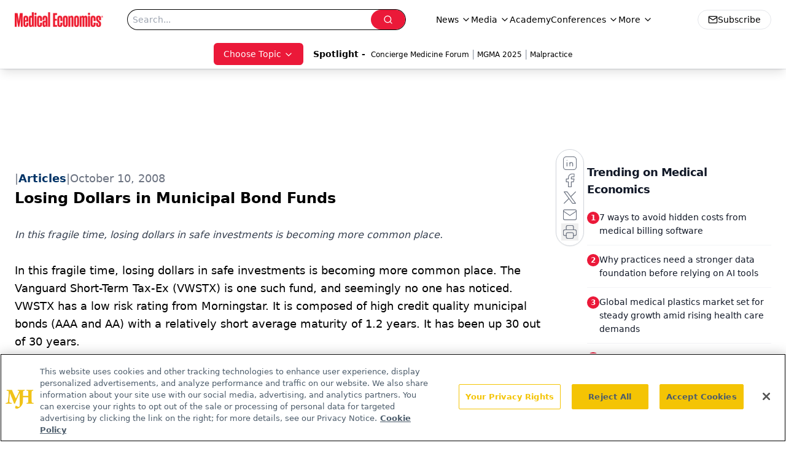

--- FILE ---
content_type: text/html; charset=utf-8
request_url: https://www.google.com/recaptcha/api2/aframe
body_size: 163
content:
<!DOCTYPE HTML><html><head><meta http-equiv="content-type" content="text/html; charset=UTF-8"></head><body><script nonce="02117V2rRe5-1L6LBCaenA">/** Anti-fraud and anti-abuse applications only. See google.com/recaptcha */ try{var clients={'sodar':'https://pagead2.googlesyndication.com/pagead/sodar?'};window.addEventListener("message",function(a){try{if(a.source===window.parent){var b=JSON.parse(a.data);var c=clients[b['id']];if(c){var d=document.createElement('img');d.src=c+b['params']+'&rc='+(localStorage.getItem("rc::a")?sessionStorage.getItem("rc::b"):"");window.document.body.appendChild(d);sessionStorage.setItem("rc::e",parseInt(sessionStorage.getItem("rc::e")||0)+1);localStorage.setItem("rc::h",'1768962242728');}}}catch(b){}});window.parent.postMessage("_grecaptcha_ready", "*");}catch(b){}</script></body></html>

--- FILE ---
content_type: application/javascript
request_url: https://www.lightboxcdn.com/vendor/4005018a-a61f-468f-b068-6a2fed001f93/lightbox/b9722933-f7a4-4970-b5d7-a8d25faf7b18/effects.js?cb=638924402431430000
body_size: 715
content:
window.DIGIOH_API.DIGIOH_LIGHTBOX_EFFECTS['b9722933-f7a4-4970-b5d7-a8d25faf7b18'] = 'N4WAUABBBEDuCWATA5gUwC4H10E8AOq0AXDPAHYA25hANOFHEugBbEQDMA7AAx2QzNU8ZM3RsALACYAHHwbwAZgCcAhgFtCJUPwYBXAM6pMAYwPoA9mrYKVFQ3Kil9mQxQWZm5.[base64].faAOQAYj7EAA1O6bkg0xX8tDjMxOxXFcrEDXzP2BwAROa.MgqdsAYX-0OoSgAcnLUH2p.pPLBOwBuCCdCAARla3DT97FwXBSmQ5GRWoGHRAlqTWPF6UJVFoFJclLFAoCYFpSDamZC5oAUHI9ziMh.[base64].Nqgr4CKwD0Oa8rDHahhYu6-resagaypIVrhv4NDRrwcRxoa.[base64].T.PpfRAAAJWOMAv5bFYB8f-T8gE2hnvjZiRVBQdHAO0IAA';
DIGIOH_API.BREAKPOINT_POINTER['b9722933-f7a4-4970-b5d7-a8d25faf7b18'] = {};
DIGIOH_API.BREAKPOINT_POINTER['b9722933-f7a4-4970-b5d7-a8d25faf7b18']['450'] = true;


--- FILE ---
content_type: application/javascript
request_url: https://www.lightboxcdn.com/vendor/4005018a-a61f-468f-b068-6a2fed001f93/lightbox/e79721e7-8f52-42a4-bcc8-6f72222188cc/effects.js?cb=638924402431430000
body_size: 689
content:
window.DIGIOH_API.DIGIOH_LIGHTBOX_EFFECTS['e79721e7-8f52-42a4-bcc8-6f72222188cc'] = 'N4WAUABBBEDuCWATA5gUwC4H10E8AOq0AXDPAHYA25hANOFHEugBbEQDMA7AAx2QzNU8ZM3RsALACYAnHwbwAZgCcAhgFtCJUPwYBXAM6pMAYwPoA9mrYKVFQ3Kil9mQxQWZm5.[base64].faAOQAYj7EAA1O6bkg0xX8tDjMxOxXFcrEDXzP2BwAROa.MgqdsAYX-0OoSgAcnLUH2p.pPLBOwBuCCdCAARla3DT97FwXBSmQ5GRWoGHRAlqTWPF6UJVFoFJclLFAoCYFpSDamZC5oAUHI9ziMh.loFljFmCEcLw78GFJJR8kFLREMYMpWCpWjjHMHJqJgAdjE4riyOCeNZlBFikB4nE8ngAwCVQtV9GeGBti5TCXSILZRngYlZkfAAvABach8hDTEvw6LoWBDUpyhIcQX3YYzmBDQQIIkVoulOSQzIYiBKmkWQgmgFz7IaCROBfZy8HYNy2E87z-F80L.PxCygpC8RwpISKkri-lxESnz1jGf4gS2foUT0Qx.DsVAjJ8kzcq-MgCqKlkDH6Gxysq6KXJq.L4EKwD0KasrDDahhTnYTq6u6hq-tKkgWsG.[base64].7-O6aTlP47dsfM6fLoOXgDSa983c1IKTbWs16KtQoOxjHWVB9T9jGBvOlliRUYxDmQJRGxVGtg5eLf3lP8.L-v7VEAAdQjl4324LZYEJmfC-V8b6IAABIyziL.LYrAPhANfqAm0888bMUKoKDo4B2hAA___';
DIGIOH_API.BREAKPOINT_POINTER['e79721e7-8f52-42a4-bcc8-6f72222188cc'] = {};
DIGIOH_API.BREAKPOINT_POINTER['e79721e7-8f52-42a4-bcc8-6f72222188cc']['450'] = true;


--- FILE ---
content_type: application/javascript
request_url: https://api.lightboxcdn.com/z9gd/43395/www.medicaleconomics.com/jsonp/z?cb=1768962229795&dre=l&callback=jQuery112407345298878712547_1768962229718&_=1768962229719
body_size: 1177
content:
jQuery112407345298878712547_1768962229718({"dre":"l","response":"[base64].[base64]","success":true});